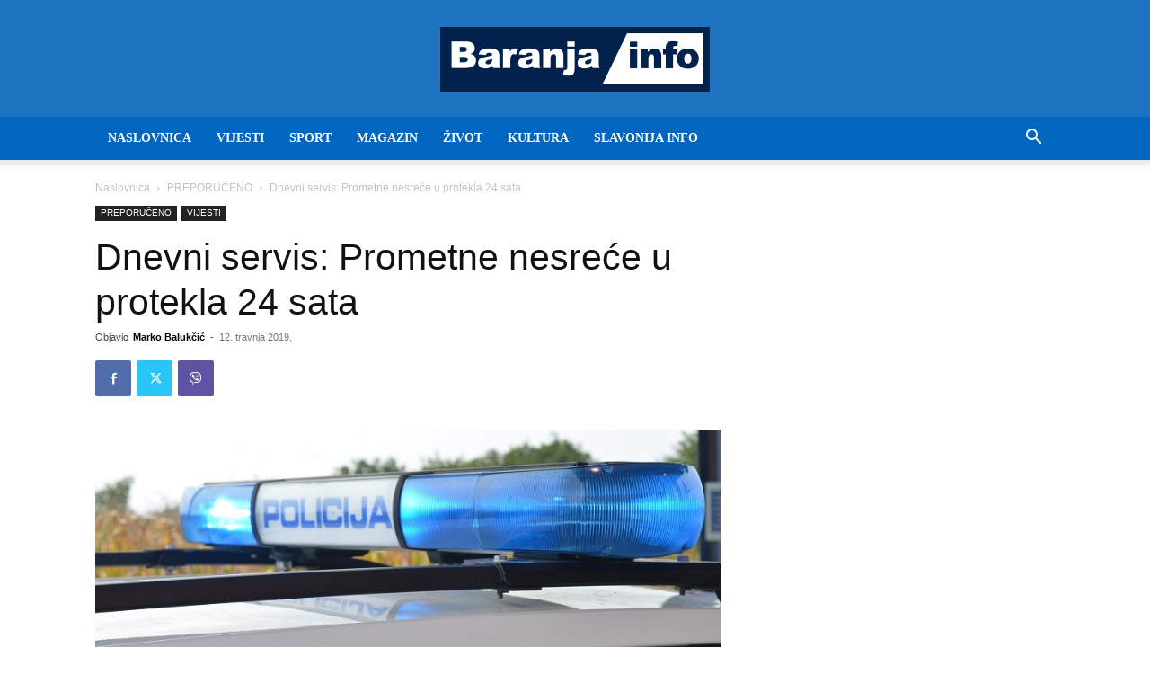

--- FILE ---
content_type: text/html; charset=utf-8
request_url: https://www.google.com/recaptcha/api2/aframe
body_size: 268
content:
<!DOCTYPE HTML><html><head><meta http-equiv="content-type" content="text/html; charset=UTF-8"></head><body><script nonce="GSr7EPLMxCHCzaJD0GnSMw">/** Anti-fraud and anti-abuse applications only. See google.com/recaptcha */ try{var clients={'sodar':'https://pagead2.googlesyndication.com/pagead/sodar?'};window.addEventListener("message",function(a){try{if(a.source===window.parent){var b=JSON.parse(a.data);var c=clients[b['id']];if(c){var d=document.createElement('img');d.src=c+b['params']+'&rc='+(localStorage.getItem("rc::a")?sessionStorage.getItem("rc::b"):"");window.document.body.appendChild(d);sessionStorage.setItem("rc::e",parseInt(sessionStorage.getItem("rc::e")||0)+1);localStorage.setItem("rc::h",'1769104014942');}}}catch(b){}});window.parent.postMessage("_grecaptcha_ready", "*");}catch(b){}</script></body></html>